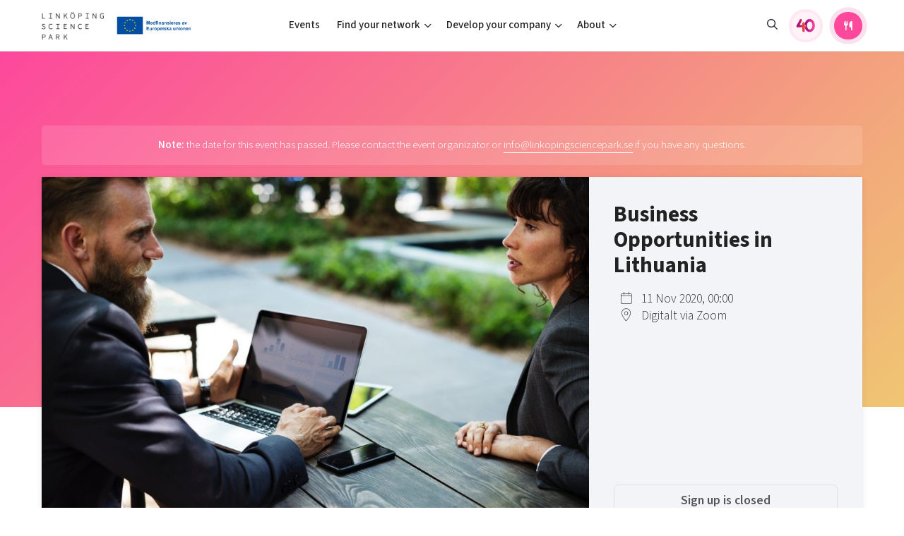

--- FILE ---
content_type: text/html; charset=UTF-8
request_url: https://linkopingsciencepark.se/event/business-opportunities-in-lithuania/
body_size: 14973
content:
<!DOCTYPE html>
<html>
<head>

    <meta charset="utf-8">
    <meta name="viewport" content="width=device-width, initial-scale=1.0, user-scalable=no">
            <meta name="keywords" content="" />
    
    <meta name='robots' content='index, follow, max-image-preview:large, max-snippet:-1, max-video-preview:-1' />
	<style>img:is([sizes="auto" i], [sizes^="auto," i]) { contain-intrinsic-size: 3000px 1500px }</style>
	
	<!-- This site is optimized with the Yoast SEO plugin v26.7 - https://yoast.com/wordpress/plugins/seo/ -->
	<title>Business Opportunities in Lithuania - Linköping Science Park</title>
	<link rel="canonical" href="https://linkopingsciencepark.se/events/business-opportunities-in-lithuania/" />
	<meta property="og:locale" content="en_US" />
	<meta property="og:type" content="article" />
	<meta property="og:title" content="Business Opportunities in Lithuania - Linköping Science Park" />
	<meta property="og:description" content="Fler och fler svenska f&ouml;retag g&ouml;r aff&auml;rer i Litauen. Vill du veta mer om aff&auml;rsm&ouml;jligheter i Litauen? Invest Lithuania informerar om n&auml;ringsliv och presenterar vilka m&ouml;jligheter som finns i Litauen. Almi, &Ouml;stsvenska Handelskammaren m fl g&aring;r igenom st&ouml;d och service som finns att f&aring; f&ouml;r att exportera, etablera sig, skaffa samverkanspartners mm. F&ouml;retag ber&auml;ttar om [&hellip;]" />
	<meta property="og:url" content="https://linkopingsciencepark.se/events/business-opportunities-in-lithuania/" />
	<meta property="og:site_name" content="Linköping Science Park" />
	<meta property="article:modified_time" content="2020-10-26T11:37:46+00:00" />
	<meta property="og:image" content="https://linkopingsciencepark.se/wp-content/uploads/2020/10/people-2568603-1920.jpg" />
	<meta property="og:image:width" content="1920" />
	<meta property="og:image:height" content="1281" />
	<meta property="og:image:type" content="image/jpeg" />
	<meta name="twitter:card" content="summary_large_image" />
	<meta name="twitter:label1" content="Est. reading time" />
	<meta name="twitter:data1" content="1 minute" />
	<script type="application/ld+json" class="yoast-schema-graph">{"@context":"https://schema.org","@graph":[{"@type":"WebPage","@id":"https://linkopingsciencepark.se/events/business-opportunities-in-lithuania/","url":"https://linkopingsciencepark.se/events/business-opportunities-in-lithuania/","name":"Business Opportunities in Lithuania - Linköping Science Park","isPartOf":{"@id":"https://linkopingsciencepark.se/#website"},"primaryImageOfPage":{"@id":"https://linkopingsciencepark.se/events/business-opportunities-in-lithuania/#primaryimage"},"image":{"@id":"https://linkopingsciencepark.se/events/business-opportunities-in-lithuania/#primaryimage"},"thumbnailUrl":"https://linkopingsciencepark.se/wp-content/uploads/2020/10/people-2568603-1920.jpg","datePublished":"2020-10-26T11:32:00+00:00","dateModified":"2020-10-26T11:37:46+00:00","breadcrumb":{"@id":"https://linkopingsciencepark.se/events/business-opportunities-in-lithuania/#breadcrumb"},"inLanguage":"en-US","potentialAction":[{"@type":"ReadAction","target":["https://linkopingsciencepark.se/events/business-opportunities-in-lithuania/"]}]},{"@type":"ImageObject","inLanguage":"en-US","@id":"https://linkopingsciencepark.se/events/business-opportunities-in-lithuania/#primaryimage","url":"https://linkopingsciencepark.se/wp-content/uploads/2020/10/people-2568603-1920.jpg","contentUrl":"https://linkopingsciencepark.se/wp-content/uploads/2020/10/people-2568603-1920.jpg","width":1920,"height":1281},{"@type":"BreadcrumbList","@id":"https://linkopingsciencepark.se/events/business-opportunities-in-lithuania/#breadcrumb","itemListElement":[{"@type":"ListItem","position":1,"name":"Home","item":"https://linkopingsciencepark.se/"},{"@type":"ListItem","position":2,"name":"Business Opportunities in Lithuania"}]},{"@type":"WebSite","@id":"https://linkopingsciencepark.se/#website","url":"https://linkopingsciencepark.se/","name":"Linköping Science Park","description":"Supporting Brilliant Minds Since 1984","potentialAction":[{"@type":"SearchAction","target":{"@type":"EntryPoint","urlTemplate":"https://linkopingsciencepark.se/?s={search_term_string}"},"query-input":{"@type":"PropertyValueSpecification","valueRequired":true,"valueName":"search_term_string"}}],"inLanguage":"en-US"}]}</script>
	<!-- / Yoast SEO plugin. -->


<script type="text/javascript">
/* <![CDATA[ */
window._wpemojiSettings = {"baseUrl":"https:\/\/s.w.org\/images\/core\/emoji\/16.0.1\/72x72\/","ext":".png","svgUrl":"https:\/\/s.w.org\/images\/core\/emoji\/16.0.1\/svg\/","svgExt":".svg","source":{"concatemoji":"https:\/\/linkopingsciencepark.se\/wp-includes\/js\/wp-emoji-release.min.js?ver=6.8.3"}};
/*! This file is auto-generated */
!function(s,n){var o,i,e;function c(e){try{var t={supportTests:e,timestamp:(new Date).valueOf()};sessionStorage.setItem(o,JSON.stringify(t))}catch(e){}}function p(e,t,n){e.clearRect(0,0,e.canvas.width,e.canvas.height),e.fillText(t,0,0);var t=new Uint32Array(e.getImageData(0,0,e.canvas.width,e.canvas.height).data),a=(e.clearRect(0,0,e.canvas.width,e.canvas.height),e.fillText(n,0,0),new Uint32Array(e.getImageData(0,0,e.canvas.width,e.canvas.height).data));return t.every(function(e,t){return e===a[t]})}function u(e,t){e.clearRect(0,0,e.canvas.width,e.canvas.height),e.fillText(t,0,0);for(var n=e.getImageData(16,16,1,1),a=0;a<n.data.length;a++)if(0!==n.data[a])return!1;return!0}function f(e,t,n,a){switch(t){case"flag":return n(e,"\ud83c\udff3\ufe0f\u200d\u26a7\ufe0f","\ud83c\udff3\ufe0f\u200b\u26a7\ufe0f")?!1:!n(e,"\ud83c\udde8\ud83c\uddf6","\ud83c\udde8\u200b\ud83c\uddf6")&&!n(e,"\ud83c\udff4\udb40\udc67\udb40\udc62\udb40\udc65\udb40\udc6e\udb40\udc67\udb40\udc7f","\ud83c\udff4\u200b\udb40\udc67\u200b\udb40\udc62\u200b\udb40\udc65\u200b\udb40\udc6e\u200b\udb40\udc67\u200b\udb40\udc7f");case"emoji":return!a(e,"\ud83e\udedf")}return!1}function g(e,t,n,a){var r="undefined"!=typeof WorkerGlobalScope&&self instanceof WorkerGlobalScope?new OffscreenCanvas(300,150):s.createElement("canvas"),o=r.getContext("2d",{willReadFrequently:!0}),i=(o.textBaseline="top",o.font="600 32px Arial",{});return e.forEach(function(e){i[e]=t(o,e,n,a)}),i}function t(e){var t=s.createElement("script");t.src=e,t.defer=!0,s.head.appendChild(t)}"undefined"!=typeof Promise&&(o="wpEmojiSettingsSupports",i=["flag","emoji"],n.supports={everything:!0,everythingExceptFlag:!0},e=new Promise(function(e){s.addEventListener("DOMContentLoaded",e,{once:!0})}),new Promise(function(t){var n=function(){try{var e=JSON.parse(sessionStorage.getItem(o));if("object"==typeof e&&"number"==typeof e.timestamp&&(new Date).valueOf()<e.timestamp+604800&&"object"==typeof e.supportTests)return e.supportTests}catch(e){}return null}();if(!n){if("undefined"!=typeof Worker&&"undefined"!=typeof OffscreenCanvas&&"undefined"!=typeof URL&&URL.createObjectURL&&"undefined"!=typeof Blob)try{var e="postMessage("+g.toString()+"("+[JSON.stringify(i),f.toString(),p.toString(),u.toString()].join(",")+"));",a=new Blob([e],{type:"text/javascript"}),r=new Worker(URL.createObjectURL(a),{name:"wpTestEmojiSupports"});return void(r.onmessage=function(e){c(n=e.data),r.terminate(),t(n)})}catch(e){}c(n=g(i,f,p,u))}t(n)}).then(function(e){for(var t in e)n.supports[t]=e[t],n.supports.everything=n.supports.everything&&n.supports[t],"flag"!==t&&(n.supports.everythingExceptFlag=n.supports.everythingExceptFlag&&n.supports[t]);n.supports.everythingExceptFlag=n.supports.everythingExceptFlag&&!n.supports.flag,n.DOMReady=!1,n.readyCallback=function(){n.DOMReady=!0}}).then(function(){return e}).then(function(){var e;n.supports.everything||(n.readyCallback(),(e=n.source||{}).concatemoji?t(e.concatemoji):e.wpemoji&&e.twemoji&&(t(e.twemoji),t(e.wpemoji)))}))}((window,document),window._wpemojiSettings);
/* ]]> */
</script>
<link rel='stylesheet' id='formidable-css' href='https://linkopingsciencepark.se/wp-content/plugins/formidable/css/formidableforms1.css?ver=1141525' type='text/css' media='all' />
<link rel='stylesheet' id='menu-icons-extra-css' href='https://linkopingsciencepark.se/wp-content/plugins/menu-icons/css/extra.min.css?ver=0.13.20' type='text/css' media='all' />
<style id='wp-emoji-styles-inline-css' type='text/css'>

	img.wp-smiley, img.emoji {
		display: inline !important;
		border: none !important;
		box-shadow: none !important;
		height: 1em !important;
		width: 1em !important;
		margin: 0 0.07em !important;
		vertical-align: -0.1em !important;
		background: none !important;
		padding: 0 !important;
	}
</style>
<link rel='stylesheet' id='wp-block-library-css' href='https://linkopingsciencepark.se/wp-includes/css/dist/block-library/style.min.css?ver=6.8.3' type='text/css' media='all' />
<style id='classic-theme-styles-inline-css' type='text/css'>
/*! This file is auto-generated */
.wp-block-button__link{color:#fff;background-color:#32373c;border-radius:9999px;box-shadow:none;text-decoration:none;padding:calc(.667em + 2px) calc(1.333em + 2px);font-size:1.125em}.wp-block-file__button{background:#32373c;color:#fff;text-decoration:none}
</style>
<link rel='stylesheet' id='ugb-style-css-v2-css' href='https://linkopingsciencepark.se/wp-content/plugins/stackable-ultimate-gutenberg-blocks/dist/deprecated/frontend_blocks_deprecated_v2.css?ver=3.19.5' type='text/css' media='all' />
<style id='ugb-style-css-v2-inline-css' type='text/css'>
:root {
			--content-width: 900px;
		}
</style>
<style id='ghostkit-typography-inline-css' type='text/css'>
 
</style>
<style id='global-styles-inline-css' type='text/css'>
:root{--wp--preset--aspect-ratio--square: 1;--wp--preset--aspect-ratio--4-3: 4/3;--wp--preset--aspect-ratio--3-4: 3/4;--wp--preset--aspect-ratio--3-2: 3/2;--wp--preset--aspect-ratio--2-3: 2/3;--wp--preset--aspect-ratio--16-9: 16/9;--wp--preset--aspect-ratio--9-16: 9/16;--wp--preset--color--black: #000000;--wp--preset--color--cyan-bluish-gray: #abb8c3;--wp--preset--color--white: #ffffff;--wp--preset--color--pale-pink: #f78da7;--wp--preset--color--vivid-red: #cf2e2e;--wp--preset--color--luminous-vivid-orange: #ff6900;--wp--preset--color--luminous-vivid-amber: #fcb900;--wp--preset--color--light-green-cyan: #7bdcb5;--wp--preset--color--vivid-green-cyan: #00d084;--wp--preset--color--pale-cyan-blue: #8ed1fc;--wp--preset--color--vivid-cyan-blue: #0693e3;--wp--preset--color--vivid-purple: #9b51e0;--wp--preset--gradient--vivid-cyan-blue-to-vivid-purple: linear-gradient(135deg,rgba(6,147,227,1) 0%,rgb(155,81,224) 100%);--wp--preset--gradient--light-green-cyan-to-vivid-green-cyan: linear-gradient(135deg,rgb(122,220,180) 0%,rgb(0,208,130) 100%);--wp--preset--gradient--luminous-vivid-amber-to-luminous-vivid-orange: linear-gradient(135deg,rgba(252,185,0,1) 0%,rgba(255,105,0,1) 100%);--wp--preset--gradient--luminous-vivid-orange-to-vivid-red: linear-gradient(135deg,rgba(255,105,0,1) 0%,rgb(207,46,46) 100%);--wp--preset--gradient--very-light-gray-to-cyan-bluish-gray: linear-gradient(135deg,rgb(238,238,238) 0%,rgb(169,184,195) 100%);--wp--preset--gradient--cool-to-warm-spectrum: linear-gradient(135deg,rgb(74,234,220) 0%,rgb(151,120,209) 20%,rgb(207,42,186) 40%,rgb(238,44,130) 60%,rgb(251,105,98) 80%,rgb(254,248,76) 100%);--wp--preset--gradient--blush-light-purple: linear-gradient(135deg,rgb(255,206,236) 0%,rgb(152,150,240) 100%);--wp--preset--gradient--blush-bordeaux: linear-gradient(135deg,rgb(254,205,165) 0%,rgb(254,45,45) 50%,rgb(107,0,62) 100%);--wp--preset--gradient--luminous-dusk: linear-gradient(135deg,rgb(255,203,112) 0%,rgb(199,81,192) 50%,rgb(65,88,208) 100%);--wp--preset--gradient--pale-ocean: linear-gradient(135deg,rgb(255,245,203) 0%,rgb(182,227,212) 50%,rgb(51,167,181) 100%);--wp--preset--gradient--electric-grass: linear-gradient(135deg,rgb(202,248,128) 0%,rgb(113,206,126) 100%);--wp--preset--gradient--midnight: linear-gradient(135deg,rgb(2,3,129) 0%,rgb(40,116,252) 100%);--wp--preset--font-size--small: 13px;--wp--preset--font-size--medium: 20px;--wp--preset--font-size--large: 36px;--wp--preset--font-size--x-large: 42px;--wp--preset--spacing--20: 0.44rem;--wp--preset--spacing--30: 0.67rem;--wp--preset--spacing--40: 1rem;--wp--preset--spacing--50: 1.5rem;--wp--preset--spacing--60: 2.25rem;--wp--preset--spacing--70: 3.38rem;--wp--preset--spacing--80: 5.06rem;--wp--preset--shadow--natural: 6px 6px 9px rgba(0, 0, 0, 0.2);--wp--preset--shadow--deep: 12px 12px 50px rgba(0, 0, 0, 0.4);--wp--preset--shadow--sharp: 6px 6px 0px rgba(0, 0, 0, 0.2);--wp--preset--shadow--outlined: 6px 6px 0px -3px rgba(255, 255, 255, 1), 6px 6px rgba(0, 0, 0, 1);--wp--preset--shadow--crisp: 6px 6px 0px rgba(0, 0, 0, 1);}:where(.is-layout-flex){gap: 0.5em;}:where(.is-layout-grid){gap: 0.5em;}body .is-layout-flex{display: flex;}.is-layout-flex{flex-wrap: wrap;align-items: center;}.is-layout-flex > :is(*, div){margin: 0;}body .is-layout-grid{display: grid;}.is-layout-grid > :is(*, div){margin: 0;}:where(.wp-block-columns.is-layout-flex){gap: 2em;}:where(.wp-block-columns.is-layout-grid){gap: 2em;}:where(.wp-block-post-template.is-layout-flex){gap: 1.25em;}:where(.wp-block-post-template.is-layout-grid){gap: 1.25em;}.has-black-color{color: var(--wp--preset--color--black) !important;}.has-cyan-bluish-gray-color{color: var(--wp--preset--color--cyan-bluish-gray) !important;}.has-white-color{color: var(--wp--preset--color--white) !important;}.has-pale-pink-color{color: var(--wp--preset--color--pale-pink) !important;}.has-vivid-red-color{color: var(--wp--preset--color--vivid-red) !important;}.has-luminous-vivid-orange-color{color: var(--wp--preset--color--luminous-vivid-orange) !important;}.has-luminous-vivid-amber-color{color: var(--wp--preset--color--luminous-vivid-amber) !important;}.has-light-green-cyan-color{color: var(--wp--preset--color--light-green-cyan) !important;}.has-vivid-green-cyan-color{color: var(--wp--preset--color--vivid-green-cyan) !important;}.has-pale-cyan-blue-color{color: var(--wp--preset--color--pale-cyan-blue) !important;}.has-vivid-cyan-blue-color{color: var(--wp--preset--color--vivid-cyan-blue) !important;}.has-vivid-purple-color{color: var(--wp--preset--color--vivid-purple) !important;}.has-black-background-color{background-color: var(--wp--preset--color--black) !important;}.has-cyan-bluish-gray-background-color{background-color: var(--wp--preset--color--cyan-bluish-gray) !important;}.has-white-background-color{background-color: var(--wp--preset--color--white) !important;}.has-pale-pink-background-color{background-color: var(--wp--preset--color--pale-pink) !important;}.has-vivid-red-background-color{background-color: var(--wp--preset--color--vivid-red) !important;}.has-luminous-vivid-orange-background-color{background-color: var(--wp--preset--color--luminous-vivid-orange) !important;}.has-luminous-vivid-amber-background-color{background-color: var(--wp--preset--color--luminous-vivid-amber) !important;}.has-light-green-cyan-background-color{background-color: var(--wp--preset--color--light-green-cyan) !important;}.has-vivid-green-cyan-background-color{background-color: var(--wp--preset--color--vivid-green-cyan) !important;}.has-pale-cyan-blue-background-color{background-color: var(--wp--preset--color--pale-cyan-blue) !important;}.has-vivid-cyan-blue-background-color{background-color: var(--wp--preset--color--vivid-cyan-blue) !important;}.has-vivid-purple-background-color{background-color: var(--wp--preset--color--vivid-purple) !important;}.has-black-border-color{border-color: var(--wp--preset--color--black) !important;}.has-cyan-bluish-gray-border-color{border-color: var(--wp--preset--color--cyan-bluish-gray) !important;}.has-white-border-color{border-color: var(--wp--preset--color--white) !important;}.has-pale-pink-border-color{border-color: var(--wp--preset--color--pale-pink) !important;}.has-vivid-red-border-color{border-color: var(--wp--preset--color--vivid-red) !important;}.has-luminous-vivid-orange-border-color{border-color: var(--wp--preset--color--luminous-vivid-orange) !important;}.has-luminous-vivid-amber-border-color{border-color: var(--wp--preset--color--luminous-vivid-amber) !important;}.has-light-green-cyan-border-color{border-color: var(--wp--preset--color--light-green-cyan) !important;}.has-vivid-green-cyan-border-color{border-color: var(--wp--preset--color--vivid-green-cyan) !important;}.has-pale-cyan-blue-border-color{border-color: var(--wp--preset--color--pale-cyan-blue) !important;}.has-vivid-cyan-blue-border-color{border-color: var(--wp--preset--color--vivid-cyan-blue) !important;}.has-vivid-purple-border-color{border-color: var(--wp--preset--color--vivid-purple) !important;}.has-vivid-cyan-blue-to-vivid-purple-gradient-background{background: var(--wp--preset--gradient--vivid-cyan-blue-to-vivid-purple) !important;}.has-light-green-cyan-to-vivid-green-cyan-gradient-background{background: var(--wp--preset--gradient--light-green-cyan-to-vivid-green-cyan) !important;}.has-luminous-vivid-amber-to-luminous-vivid-orange-gradient-background{background: var(--wp--preset--gradient--luminous-vivid-amber-to-luminous-vivid-orange) !important;}.has-luminous-vivid-orange-to-vivid-red-gradient-background{background: var(--wp--preset--gradient--luminous-vivid-orange-to-vivid-red) !important;}.has-very-light-gray-to-cyan-bluish-gray-gradient-background{background: var(--wp--preset--gradient--very-light-gray-to-cyan-bluish-gray) !important;}.has-cool-to-warm-spectrum-gradient-background{background: var(--wp--preset--gradient--cool-to-warm-spectrum) !important;}.has-blush-light-purple-gradient-background{background: var(--wp--preset--gradient--blush-light-purple) !important;}.has-blush-bordeaux-gradient-background{background: var(--wp--preset--gradient--blush-bordeaux) !important;}.has-luminous-dusk-gradient-background{background: var(--wp--preset--gradient--luminous-dusk) !important;}.has-pale-ocean-gradient-background{background: var(--wp--preset--gradient--pale-ocean) !important;}.has-electric-grass-gradient-background{background: var(--wp--preset--gradient--electric-grass) !important;}.has-midnight-gradient-background{background: var(--wp--preset--gradient--midnight) !important;}.has-small-font-size{font-size: var(--wp--preset--font-size--small) !important;}.has-medium-font-size{font-size: var(--wp--preset--font-size--medium) !important;}.has-large-font-size{font-size: var(--wp--preset--font-size--large) !important;}.has-x-large-font-size{font-size: var(--wp--preset--font-size--x-large) !important;}
:where(.wp-block-post-template.is-layout-flex){gap: 1.25em;}:where(.wp-block-post-template.is-layout-grid){gap: 1.25em;}
:where(.wp-block-columns.is-layout-flex){gap: 2em;}:where(.wp-block-columns.is-layout-grid){gap: 2em;}
:root :where(.wp-block-pullquote){font-size: 1.5em;line-height: 1.6;}
</style>
<link rel='stylesheet' id='ssb-front-css-css' href='https://linkopingsciencepark.se/wp-content/plugins/simple-social-buttons/assets/css/front.css?ver=6.2.0' type='text/css' media='all' />
<link rel='stylesheet' id='style-css' href='https://linkopingsciencepark.se/wp-content/themes/lsp/css/main.min.css?ver=1765449948' type='text/css' media='all' />
<script type="text/javascript" id="ugb-block-frontend-js-v2-js-extra">
/* <![CDATA[ */
var stackable = {"restUrl":"https:\/\/linkopingsciencepark.se\/wp-json\/"};
/* ]]> */
</script>
<script type="text/javascript" src="https://linkopingsciencepark.se/wp-content/plugins/stackable-ultimate-gutenberg-blocks/dist/deprecated/frontend_blocks_deprecated_v2.js?ver=3.19.5" id="ugb-block-frontend-js-v2-js"></script>
<script type="text/javascript" src="https://linkopingsciencepark.se/wp-content/themes/lsp/js/jquery-3.2.1.min.js" id="jquery-js"></script>
<link rel="https://api.w.org/" href="https://linkopingsciencepark.se/wp-json/" /><link rel="alternate" title="JSON" type="application/json" href="https://linkopingsciencepark.se/wp-json/wp/v2/event/10002" /><link rel="EditURI" type="application/rsd+xml" title="RSD" href="https://linkopingsciencepark.se/xmlrpc.php?rsd" />
<link rel='shortlink' href='https://linkopingsciencepark.se/?p=10002' />
<link rel="alternate" title="oEmbed (JSON)" type="application/json+oembed" href="https://linkopingsciencepark.se/wp-json/oembed/1.0/embed?url=https%3A%2F%2Flinkopingsciencepark.se%2Fevent%2Fbusiness-opportunities-in-lithuania%2F" />
<link rel="alternate" title="oEmbed (XML)" type="text/xml+oembed" href="https://linkopingsciencepark.se/wp-json/oembed/1.0/embed?url=https%3A%2F%2Flinkopingsciencepark.se%2Fevent%2Fbusiness-opportunities-in-lithuania%2F&#038;format=xml" />
 <style media="screen">

		.simplesocialbuttons.simplesocialbuttons_inline .ssb-fb-like, .simplesocialbuttons.simplesocialbuttons_inline amp-facebook-like {
	  margin: ;
	}
		 /*inline margin*/
	
	
	
	
	
		.simplesocialbuttons.simplesocialbuttons_inline.simplesocial-round-icon button{
	  margin: ;
	}

	
			 /*margin-digbar*/

	
	
	
	
	
	
	
</style>
<script>document.documentElement.className += " js";</script>
		<style type="text/css">
			.ghostkit-effects-enabled .ghostkit-effects-reveal {
				pointer-events: none;
				visibility: hidden;
			}
		</style>
		<script>
			if (!window.matchMedia('(prefers-reduced-motion: reduce)').matches) {
				document.documentElement.classList.add(
					'ghostkit-effects-enabled'
				);
			}
		</script>
		<link rel="icon" href="https://linkopingsciencepark.se/wp-content/uploads/2020/04/cropped-lsp-favicon-1-32x32.png" sizes="32x32" />
<link rel="icon" href="https://linkopingsciencepark.se/wp-content/uploads/2020/04/cropped-lsp-favicon-1-192x192.png" sizes="192x192" />
<link rel="apple-touch-icon" href="https://linkopingsciencepark.se/wp-content/uploads/2020/04/cropped-lsp-favicon-1-180x180.png" />
<meta name="msapplication-TileImage" content="https://linkopingsciencepark.se/wp-content/uploads/2020/04/cropped-lsp-favicon-1-270x270.png" />
    <script>
        var ajaxurl = "https://linkopingsciencepark.se/wp-admin/admin-ajax.php";
    </script>

</head>
<body class="theme-1">




    
    <header class="site-header has-eu-logo">

        

        <div class="container container-lg">
            <div class="site-header-content">
                <div class="site-branding aside">
                    <a href="https://linkopingsciencepark.se" class="logo">
                                                                                <img src="https://linkopingsciencepark.se/wp-content/uploads/2023/10/lsp-logo-e1716191464798.png" class="default" alt="">
                            <img src="https://linkopingsciencepark.se/wp-content/uploads/2023/10/lsp-logo-white.png" class="negative" alt="">
                        
                    </a>

                                            <div class="eu-logo">
                            <img src="https://linkopingsciencepark.se/wp-content/themes/lsp/img/logos/eu_logo_landscape.svg">
                        </div>
                    
                    <a href="https://linkopingsciencepark.se/?s" class="mobile-toggle mobile-toggle--search"><i class="icon fa-fw far fa-search"></i></a>
                    <button id="menuToggle" class="mobile-toggle mobile-toggle--menu"><i class="icon fa-fw fal fa-bars"></i></button>
                </div>

                <div class="site-header-navigation">
                    <div class="nav-group">
                        <ul id="menu-main-menu-2025" class="nav nav-main"><li id="menu-item-43396" class="ppr-rewrite menu-item menu-item-type-post_type menu-item-object-page menu-item-43396"><a href="http://www.linkopingsciencepark.se/events">Events</a></li>
<li id="menu-item-43397" class="columns menu-item menu-item-type-custom menu-item-object-custom menu-item-has-children menu-item-43397"><a href="#">Find your network</a>
<ul class="sub-menu">
	<li id="menu-item-43406" class="menu-item menu-item-type-custom menu-item-object-custom menu-item-has-children menu-item-43406"><a href="#">Focus areas</a>
	<ul class="sub-menu">
		<li id="menu-item-43400" class="menu-item menu-item-type-post_type menu-item-object-page menu-item-43400"><a href="https://linkopingsciencepark.se/ai/">Artificial intelligence</a></li>
		<li id="menu-item-43401" class="menu-item menu-item-type-post_type menu-item-object-page menu-item-43401"><a href="https://linkopingsciencepark.se/cyberly/">Cybersecurity</a></li>
		<li id="menu-item-43403" class="menu-item menu-item-type-post_type menu-item-object-page menu-item-43403"><a href="https://linkopingsciencepark.se/iot-internet-of-things/">Internet of Things</a></li>
		<li id="menu-item-43404" class="menu-item menu-item-type-custom menu-item-object-custom menu-item-43404"><a href="https://linkopingsciencepark.se/indx/">Manufacturing industries</a></li>
		<li id="menu-item-44108" class="menu-item menu-item-type-custom menu-item-object-custom menu-item-44108"><a href="https://switchtosweden.se/">Global talent</a></li>
		<li id="menu-item-43402" class="menu-item menu-item-type-custom menu-item-object-custom menu-item-43402"><a href="https://visualsweden.se">Visual technologies</a></li>
		<li id="menu-item-44922" class="menu-item menu-item-type-post_type menu-item-object-page menu-item-44922"><a href="https://linkopingsciencepark.se/public-sector/">Shaping cities and regions</a></li>
	</ul>
</li>
	<li id="menu-item-43407" class="menu-item menu-item-type-custom menu-item-object-custom menu-item-has-children menu-item-43407"><a href="#">Professional growth</a>
	<ul class="sub-menu">
		<li id="menu-item-43408" class="menu-item menu-item-type-custom menu-item-object-custom menu-item-43408"><a href="https://ostsvenskahandelskammaren.se/natverk/bright-east-inspiration-for-young-minds/">Bright East</a></li>
		<li id="menu-item-43409" class="menu-item menu-item-type-post_type menu-item-object-page menu-item-43409"><a href="https://linkopingsciencepark.se/east-sweden-tech-women/">East Sweden Tech Women</a></li>
		<li id="menu-item-43410" class="menu-item menu-item-type-post_type menu-item-object-page menu-item-43410"><a href="https://linkopingsciencepark.se/brilliant-mentors-of-the-future/">Reversed mentorship</a></li>
	</ul>
</li>
	<li id="menu-item-43411" class="menu-item menu-item-type-custom menu-item-object-custom menu-item-has-children menu-item-43411"><a href="#">For students</a>
	<ul class="sub-menu">
		<li id="menu-item-43412" class="menu-item menu-item-type-post_type menu-item-object-page menu-item-43412"><a href="https://linkopingsciencepark.se/for-students/">Current offers and activities</a></li>
	</ul>
</li>
</ul>
</li>
<li id="menu-item-43398" class="columns menu-item menu-item-type-custom menu-item-object-custom menu-item-has-children menu-item-43398"><a href="#">Develop your company</a>
<ul class="sub-menu">
	<li id="menu-item-43413" class="menu-item menu-item-type-custom menu-item-object-custom menu-item-has-children menu-item-43413"><a href="#">Upskill &#038; reskill</a>
	<ul class="sub-menu">
		<li id="menu-item-46924" class="menu-item menu-item-type-custom menu-item-object-custom menu-item-46924"><a href="https://linkopingsciencepark.se/offers/?group=upskill-reskill">Upgrade your skills &#038; master new ones</a></li>
	</ul>
</li>
	<li id="menu-item-43415" class="menu-item menu-item-type-custom menu-item-object-custom menu-item-has-children menu-item-43415"><a href="#">Grow your company</a>
	<ul class="sub-menu">
		<li id="menu-item-43417" class="menu-item menu-item-type-custom menu-item-object-custom menu-item-43417"><a href="https://lead.se/">Tech startups</a></li>
		<li id="menu-item-43416" class="menu-item menu-item-type-custom menu-item-object-custom menu-item-43416"><a href="https://swedishscaleups.se/">Upscaling</a></li>
		<li id="menu-item-43419" class="menu-item menu-item-type-custom menu-item-object-custom menu-item-43419"><a href="https://linkopingsciencepark.se/talent/">Talent &#038; skills</a></li>
		<li id="menu-item-43418" class="menu-item menu-item-type-custom menu-item-object-custom menu-item-43418"><a href="https://linkopingsciencepark.se/indx/">Startup &#038; industry collaboration</a></li>
		<li id="menu-item-46923" class="menu-item menu-item-type-custom menu-item-object-custom menu-item-46923"><a href="https://linkopingsciencepark.se/offers/">Offers to boost your business</a></li>
	</ul>
</li>
	<li id="menu-item-43420" class="menu-item menu-item-type-custom menu-item-object-custom menu-item-has-children menu-item-43420"><a href="#">Funding</a>
	<ul class="sub-menu">
		<li id="menu-item-43421" class="menu-item menu-item-type-post_type menu-item-object-page menu-item-43421"><a href="https://linkopingsciencepark.se/funding-offers/">Funding opportunities</a></li>
	</ul>
</li>
</ul>
</li>
<li id="menu-item-43399" class="columns menu-item menu-item-type-custom menu-item-object-custom menu-item-has-children menu-item-43399"><a href="#">About</a>
<ul class="sub-menu">
	<li id="menu-item-43423" class="menu-item menu-item-type-custom menu-item-object-custom menu-item-has-children menu-item-43423"><a href="#">Who we are</a>
	<ul class="sub-menu">
		<li id="menu-item-43424" class="menu-item menu-item-type-post_type menu-item-object-page menu-item-43424"><a href="https://linkopingsciencepark.se/about-us/">Our story, mission &#038; vision</a></li>
		<li id="menu-item-43426" class="menu-item menu-item-type-custom menu-item-object-custom menu-item-43426"><a href="https://linkopingsciencepark.se/companies/">Our community of companies</a></li>
		<li id="menu-item-46576" class="menu-item menu-item-type-post_type menu-item-object-page menu-item-46576"><a href="https://linkopingsciencepark.se/projects/">Projects</a></li>
		<li id="menu-item-43425" class="menu-item menu-item-type-post_type menu-item-object-page menu-item-43425"><a href="https://linkopingsciencepark.se/publications/">Publications</a></li>
		<li id="menu-item-45981" class="menu-item menu-item-type-post_type menu-item-object-page menu-item-45981"><a href="https://linkopingsciencepark.se/project-toolbox/">Project toolbox</a></li>
	</ul>
</li>
	<li id="menu-item-45084" class="menu-item menu-item-type-custom menu-item-object-custom menu-item-has-children menu-item-45084"><a href="#">Operations</a>
	<ul class="sub-menu">
		<li id="menu-item-45083" class="menu-item menu-item-type-post_type menu-item-object-page menu-item-45083"><a href="https://linkopingsciencepark.se/clusters/">Our clusters</a></li>
	</ul>
</li>
	<li id="menu-item-43429" class="menu-item menu-item-type-custom menu-item-object-custom menu-item-has-children menu-item-43429"><a href="#">Contact</a>
	<ul class="sub-menu">
		<li id="menu-item-43466" class="menu-item menu-item-type-post_type menu-item-object-page menu-item-43466"><a href="https://linkopingsciencepark.se/reach-out-to-us/">Reach out to us</a></li>
		<li id="menu-item-43430" class="menu-item menu-item-type-post_type menu-item-object-page menu-item-43430"><a href="https://linkopingsciencepark.se/locations/">Locations</a></li>
	</ul>
</li>
</ul>
</li>
</ul>
                        <ul class="nav aside justify-content-lg-end align-items-lg-center">


                                                            <li class="menu-item d-none d-lg-block">
                                    <a href="https://linkopingsciencepark.se/?s" class="nav-link"><i class="far fa-search"></i></a>
                                </li>
                                <li class="menu-item">
                                    <a href="https://linkopingsciencepark.se/40-years-anniversary//" class="nav-link fourty-years">
                                        <div class="fourty-years-button" data-toggle="tooltip" data-placement="bottom" title="40 years anniversary">
                                            <img src="https://linkopingsciencepark.se/wp-content/themes/lsp/img/40ars_logotyp_color.svg" class="default" alt="">
                                        </div>
                                        <span class="button-text">40 years anniversary</span>
                                    </a>
                                </li>
                                <li class="menu-item">
                                    <a href="https://mjardevi.se/dagens-lunch/" target="_blank" class="button" data-toggle="tooltip" data-placement="bottom" title="Today's lunch in Mjärdevi">
                                        <i class="button-icon fas fa-utensils"></i>
                                        <span class="button-text">Today's lunch in Mjärdevi</span>
                                    </a>
                                </li>
                            
                        </ul>


                        


                    </div>
                </div>
            </div>
        </div>
        <div class="site-header-backdrop"></div>

    </header>



<div class="site-content">

    <div class="event-page">

        <div class="container container-lg">


                            <div class="event-page-bar"><strong>Note:</strong> the date for this event has passed. Please
                    contact the event organizator or <a
                            href="info@linkopingsciencepark.se">info@linkopingsciencepark.se</a>
                    if you have any questions.
                </div>
            

            <div class="event-page-content">
                <div class="event-page-hero">


                    

                    <div class="row no-gutters">
                        <div class="col-md-8">
                            
                            <div class="event-image ">
                                <img src="https://linkopingsciencepark.se/wp-content/uploads/2020/10/people-2568603-1920-1024x683.jpg"/>
                            </div>
                        </div>
                        <div class="col-md-4">
                            <div class="event-details">

                                                                

                                <h1>Business Opportunities in Lithuania</h1>

                                <ul class="event-details-list">

                                    
                                    <li><i class="icon fa-thin fa-fw fa-calendar"></i> 11 Nov 2020, 00:00</li>
                                    
                                                                            <li>
                                            <i class="icon fa-thin fa-fw fa-map-marker-alt"></i> Digitalt via Zoom                                         </li>
                                                                    </ul>


                                

                                                                            <a href="" target="_blank" class="btn btn-secondary disabled">Sign up is closed</a>
                                    
                                


                            </div>
                        </div>
                    </div>

                </div>

                <div class="event-page-body">

                    <div class="container">

                        <div class="row row-lg justify-content-center">
                            <div class="col-xl-8">
                                <div class="rte-content">
                                    <div>Fler och fler svenska företag gör affärer i Litauen. Vill du veta mer om affärsmöjligheter i Litauen?</div>
<h3></h3>
<div>Invest Lithuania informerar om näringsliv och presenterar vilka möjligheter som finns i Litauen. Almi, Östsvenska Handelskammaren m fl går igenom stöd och service som finns att få för att exportera, etablera sig, skaffa samverkanspartners mm. Företag berättar om sina samarbeten i Litauen.</div>
<h3></h3>
<div>Webbinariet hålls på engelska och avslutas med information om en företagsresa till Litauen.</div>
<h3></h3>
<div>Välkommen att anmäla dig!</div>
<h2>__________________</h2>
<h3><strong>PROGRAMME</strong></h3>
<p class="p1"><strong>14:30 INTRODUCTION</strong></p>
<p class="p2">Andrius Francas, Board Member of SCCL &amp; Erik Åqvist, Head of Business Development at City of Linköping</p>
<p class="p1"><strong>14:35 OPENING REMARKS</strong></p>
<p class="p2">H.E. Ambassador of Lithuania, Mr. Giedrius Čekuolis</p>
<p class="p1"><strong>14:40 BILATERAL COOPERATION</strong></p>
<p class="p2">H.E. Ambassador of Sweden, Ms. Inger Buxton</p>
<p class="p1"><strong>14:50 BUSINESS OPPORTUNITIES IN LITHUANIA</strong></p>
<p class="p1">Dalia Liesytė, Investment Advisor at Invest Lithuania</p>
<p class="p1"><strong>15:05 EXPORT BUSINESS SUPPORT IN SWEDEN</strong></p>
<p class="p2">Rodrigo Olivares, Almi Företagspartner Östergötland AB, Regional Exportsamverkan, Enterprise Europe Network, Johan Callenfors, Customer Relations at East Sweden Chamber of Commerce &amp; Ulrik Lindblad, Honorary Consul to Lithuania</p>
<p class="p1"><strong>15:25 ONGOING BUSINESS CASES</strong></p>
<p class="p1">RECYCLING PARTNER RP</p>
<p class="p1"><strong>15:40 GROUP BREAKOUT SESSION</strong></p>
<p class="p1"><strong>15:50 INFORMATION ON BUSINESS TRIP TO LITHUANIA 2021</strong></p>

                                </div>

                                

                            </div>

                            <div class="col-xl-4">
                                <div class="sidebar-content">
                                                                        <div class='sidebar-block sidebar-contact-block'>
	<h5>Contact</h5>
	<p class='name'>Martin Sundström, näringslivsutvecklare, Näringsliv & Tillväxt, Linköpings kommun</p>	<p class='email'><a href='mailto:martin.i.sundstrom@linkoping.se'>martin.i.sundstrom@linkoping.se</a></p>	<p>013-26 25 55</p></div>

                                                                        <div class='sidebar-block sidebar-images'>
			<a href="https://linkopingsciencepark.se/wp-content/uploads/2020/10/skaxxrmavbild-2020-10-26-kl.-12.21.21.png"><img src="https://linkopingsciencepark.se/wp-content/uploads/2020/10/skaxxrmavbild-2020-10-26-kl.-12.21.21-300x164.png"/></a>
	</div>

                                                                                                            
                                                                                                        </div>
                            </div>

                        </div>


                                            </div>

                </div>

            </div>
            <div class="event-page-bg"></div>
        </div>

	    
        <div class="section-group">
            <div class="section">
                <div class="container container-lg">
                    <div class="card-grid">

                        <div class="section-header">
                            <h2>Upcoming events</h2>
                        </div>


                        
                                                    <div class="row justify-content-center">
                                                                                                        <div class="col-md-3 card-column">
                                        <a href="https://linkopingsciencepark.se/event/transportforum-2026/" class="card card-sm">

                                            <div class="card-date">
                                                <p class="lead">14</p>
                                                <p class="small">Jan</p>
                                            </div>

                                            <div class="card-image"
                                                 style="background-image: url(https://linkopingsciencepark.se/wp-content/uploads/2025/09/transportforum-topbild-webben-768x512.jpg);"></div>
                                            <div class="card-content">
                                                <h3 class="card-title">Transportforum 2026</h3>
                                                <div class="card-note">

                                                    <p>
                                                        <i class="fa-thin fa-fw fa-calendar"></i> 14-15 January                                                    </p>
                                                </div>
                                            </div>
                                        </a>
                                    </div>
                                                                                                        <div class="col-md-3 card-column">
                                        <a href="https://linkopingsciencepark.se/event/acs-breakfast-3-2/" class="card card-sm">

                                            <div class="card-date">
                                                <p class="lead">20</p>
                                                <p class="small">Jan</p>
                                            </div>

                                            <div class="card-image"
                                                 style="background-image: url(https://linkopingsciencepark.se/wp-content/uploads/2025/09/adobestock-73284557-1-768x512.jpeg);"></div>
                                            <div class="card-content">
                                                <h3 class="card-title">ACS Breakfast</h3>
                                                <div class="card-note">

                                                    <p>
                                                        <i class="fa-thin fa-fw fa-calendar"></i> 20 Jan 2026, 09:00-09:30                                                    </p>
                                                </div>
                                            </div>
                                        </a>
                                    </div>
                                                                                                        <div class="col-md-3 card-column">
                                        <a href="https://linkopingsciencepark.se/event/robust-drift-i-det-digitala-jordbruket-saker-data-for-djur-och-vaxthallning-seminarium-2/" class="card card-sm">

                                            <div class="card-date">
                                                <p class="lead">20</p>
                                                <p class="small">Jan</p>
                                            </div>

                                            <div class="card-image"
                                                 style="background-image: url(https://linkopingsciencepark.se/wp-content/uploads/2025/11/eventbilder-cyberly-hot-10-768x432.jpeg);"></div>
                                            <div class="card-content">
                                                <h3 class="card-title">Seminarium 2 – Robust drift i det digitala jordbruket &#8211; säker data för djur- och växthållning</h3>
                                                <div class="card-note">

                                                    <p>
                                                        <i class="fa-thin fa-fw fa-calendar"></i> 20 Jan 2026, 12:00-13:00                                                    </p>
                                                </div>
                                            </div>
                                        </a>
                                    </div>
                                                                                                        <div class="col-md-3 card-column">
                                        <a href="https://linkopingsciencepark.se/event/ag-din-karriar/" class="card card-sm">

                                            <div class="card-date">
                                                <p class="lead">22</p>
                                                <p class="small">Jan</p>
                                            </div>

                                            <div class="card-image"
                                                 style="background-image: url(https://linkopingsciencepark.se/wp-content/uploads/2025/12/ag-din-karriar.jpeg-768x576.png);"></div>
                                            <div class="card-content">
                                                <h3 class="card-title">Äg din karriär</h3>
                                                <div class="card-note">

                                                    <p>
                                                        <i class="fa-thin fa-fw fa-calendar"></i> 22 Jan 2026, 07:45-09:00                                                    </p>
                                                </div>
                                            </div>
                                        </a>
                                    </div>
                                                            </div>
                                                    
                    </div>

                                            <div class="section-button">
                            <div class="container">
                                <a href="https://linkopingsciencepark.se/events/"
                                   class="btn btn-secondary">View all events <i class="icon far fa-arrow-right"></i></a>
                            </div>
                        </div>
                                    </div>
            </div>

        </div>
    </div>
</div>



<script type="speculationrules">
{"prefetch":[{"source":"document","where":{"and":[{"href_matches":"\/*"},{"not":{"href_matches":["\/wp-*.php","\/wp-admin\/*","\/wp-content\/uploads\/*","\/wp-content\/*","\/wp-content\/plugins\/*","\/wp-content\/themes\/lsp\/*","\/*\\?(.+)"]}},{"not":{"selector_matches":"a[rel~=\"nofollow\"]"}},{"not":{"selector_matches":".no-prefetch, .no-prefetch a"}}]},"eagerness":"conservative"}]}
</script>
<!-- Matomo --><script>
(function () {
function initTracking() {
var _paq = window._paq = window._paq || [];
if (!window._paq.find || !window._paq.find(function (m) { return m[0] === "disableCookies"; })) {
	window._paq.push(["disableCookies"]);
}_paq.push(['trackPageView']);_paq.push(['enableLinkTracking']);_paq.push(['alwaysUseSendBeacon']);_paq.push(['setTrackerUrl', "\/\/linkopingsciencepark.se\/wp-json\/matomo\/v1\/hit\/"]);_paq.push(['setSiteId', '1']);var d=document, g=d.createElement('script'), s=d.getElementsByTagName('script')[0];
g.type='text/javascript'; g.async=true; g.src="\/\/linkopingsciencepark.se\/wp-content\/uploads\/matomo\/matomo.js"; s.parentNode.insertBefore(g,s);
}
if (document.prerendering) {
	document.addEventListener('prerenderingchange', initTracking, {once: true});
} else {
	initTracking();
}
})();
</script>
<!-- End Matomo Code --><script type="text/javascript" src="https://linkopingsciencepark.se/wp-content/plugins/simple-social-buttons/assets/js/frontend-blocks.js?ver=6.2.0" id="ssb-blocks-front-js-js"></script>
<script type="text/javascript" id="ssb-front-js-js-extra">
/* <![CDATA[ */
var SSB = {"ajax_url":"https:\/\/linkopingsciencepark.se\/wp-admin\/admin-ajax.php","fb_share_nonce":"c1515c8739"};
/* ]]> */
</script>
<script type="text/javascript" src="https://linkopingsciencepark.se/wp-content/plugins/simple-social-buttons/assets/js/front.js?ver=6.2.0" id="ssb-front-js-js"></script>
<script type="text/javascript" src="https://linkopingsciencepark.se/wp-content/plugins/ghostkit/assets/vendor/ivent/dist/ivent.min.js?ver=0.2.0" id="ivent-js"></script>
<script type="text/javascript" id="ghostkit-helper-js-extra">
/* <![CDATA[ */
var ghostkitVariables = {"version":"3.4.6","pro":"","themeName":"Link\u00f6ping Science Park","settings":[],"disabledBlocks":[],"media_sizes":{"sm":576,"md":768,"lg":992,"xl":1200},"timezone":"Europe\/Stockholm","googleMapsAPIKey":"","googleMapsAPIUrl":"https:\/\/maps.googleapis.com\/maps\/api\/js?v=3.exp&language=en","googleReCaptchaAPISiteKey":"","googleReCaptchaAPISecretKey":"","sidebars":[],"icons":[],"shapes":[],"fonts":[],"customTypographyList":[],"admin_url":"https:\/\/linkopingsciencepark.se\/wp-admin\/","admin_templates_url":"https:\/\/linkopingsciencepark.se\/wp-admin\/edit.php?post_type=ghostkit_template"};
/* ]]> */
</script>
<script type="text/javascript" id="ghostkit-helper-js-before">
/* <![CDATA[ */
if (ghostkitVariables) { ghostkitVariables.allowPluginColorPalette = true; }
if (ghostkitVariables) { ghostkitVariables.allowPluginCustomizer = true; }
/* ]]> */
</script>
<script type="text/javascript" src="https://linkopingsciencepark.se/wp-content/plugins/ghostkit/build/assets/js/helper.js?ver=1403a9c18f9b7b6b9525" id="ghostkit-helper-js"></script>
<script type="text/javascript" src="https://linkopingsciencepark.se/wp-content/plugins/ghostkit/build/assets/js/event-fallbacks.js?ver=decaba978f8c6159be7a" id="ghostkit-event-fallbacks-js"></script>
<script type="text/javascript" src="https://linkopingsciencepark.se/wp-content/plugins/ghostkit/assets/vendor/motion/dist/motion.min.js?ver=11.15.0" id="motion-js"></script>
<script type="text/javascript" src="https://linkopingsciencepark.se/wp-content/plugins/ghostkit/build/assets/js/main.js?ver=e413b5dd702e70f45593" id="ghostkit-js"></script>
<script type="text/javascript" src="https://linkopingsciencepark.se/wp-content/plugins/ghostkit/build/gutenberg/extend/effects/frontend.js?ver=42f5f2cc501efadd2b31" id="ghostkit-extension-effects-js"></script>
<script type="text/javascript" src="https://linkopingsciencepark.se/wp-content/plugins/ghostkit/build/gutenberg/style-variants/core-list/frontend.js?ver=a973ba5275fec96abda8" id="ghostkit-style-variant-core-list-js"></script>
<script type="text/javascript" src="https://linkopingsciencepark.se/wp-content/themes/lsp/js/popper.min.js?ver=1.0.0" id="popper-js"></script>
<script type="text/javascript" src="https://linkopingsciencepark.se/wp-content/themes/lsp/js/bootstrap.min.js?ver=1.0.0" id="bs-js"></script>
<script type="text/javascript" src="https://linkopingsciencepark.se/wp-content/themes/lsp/js/main.js?ver=1762770072" id="scripts-js"></script>
<script type="text/javascript" src="https://linkopingsciencepark.se/wp-content/themes/lsp/js/slick.min.js?ver=1.0.15" id="slick-js"></script>






<div class="site-footer ">


            <div class="site-footer-signup">
            <div class="container container-lg">

                <div class="row">
                    <div class="col-md-6">

                        <h2>Great news and event invitations</h2>
                        <p>Sign up for the Linköping Science park newsletter</p>

                    </div>
                    <div class="col-md-6">

                        <div class="input">
                            <input id="newsletterInput" type="email" name="signup_email" class="form-control" placeholder="Email address..."/>
                            <button class="btn btn-primary" data-toggle="modal" data-target="#newsletterModal"><i class="far fa-arrow-right"></i></button>
                        </div>

                        <!-- <div class="input">
                            <div id="mc_embed_signup">
                                <form id="mc-embedded-subscribe-form" class="validate" action="//mjardevi.us15.list-manage.com/subscribe/post?u=33a0b157503bae2f2deb76ab8&amp;id=e3227fb01b" method="post" name="mc-embedded-subscribe-form" novalidate="" target="_blank">
                                    <div id="mc_embed_signup_scroll">
                                        <input id="mce-EMAIL" class="email" name="EMAIL" required="" type="email" value="" placeholder="Email Address...">
                                        <div style="position: absolute; left: -5000px; text-align: left;"><input tabindex="-1" name="b_33a0b157503bae2f2deb76ab8_e3227fb01b" type="text" value=""></div>
                                        <input id="mc-embedded-subscribe" class="btn btn-primary" name="subscribe" type="submit" value="Subscribe">
                                    </div>
                                </form>
                            </div>
                        </div> -->
                    </div>
                </div>

            </div>
        </div>
        <div class="container container-lg">

        <div class="site-footer-content">
            <div class="row">

                <div class="col-md-6 logo-column">
                    <a href="https://linkopingsciencepark.se" class="logo">
                                                                                <img src="https://linkopingsciencepark.se/wp-content/uploads/2023/10/lsp-logo-white.png" class="negative" alt="">
                                            </a>


                                            <div class="site-footer-member-logo-group">
                            <div class="">
                                <h3 class="">Member of</h3>
                                <ul class="logo-group">
                                                                            <li><a href='http://www.sisp.se/' ><img src="https://linkopingsciencepark.se/wp-content/uploads/2026/01/sisp-768x150.png" /></a></li>
                                                                            <li><a href='http://www.iasp.ws/' ><img src="https://linkopingsciencepark.se/wp-content/uploads/2026/01/iasp-logo-new-2.png" /></a></li>
                                                                    </ul>
                            </div>


                        </div>
                    
                </div>

                <div class="col-md-6">


                    <div class="row">
                        
                                                                <div class="col-md-6 site-footer_column">
                                        <h3>Quick links</h3>
                                                                                    <ul class="nav">
                                                                                                    <li class="nav-item">
                                                        <a href="https://linkopingsciencepark.se/projects/" class="nav-link">Our projects</a>
                                                    </li>
                                                                                                    <li class="nav-item">
                                                        <a href="https://linkopingsciencepark.se/public-sector/" class="nav-link">Public sector projects</a>
                                                    </li>
                                                                                                    <li class="nav-item">
                                                        <a href="https://linkopingsciencepark.se/linkoping-science-park-board-student-board/" class="nav-link">LSP Board & Student Board</a>
                                                    </li>
                                                                                                    <li class="nav-item">
                                                        <a href="https://linkopingsciencepark.se/awards-2025/" class="nav-link">Award Winners</a>
                                                    </li>
                                                                                                    <li class="nav-item">
                                                        <a href="https://linkopingsciencepark.se/reach-out-to-us/" class="nav-link">Contact us</a>
                                                    </li>
                                                                                                    <li class="nav-item">
                                                        <a href="https://linkopingsciencepark.se/locations/" class="nav-link">Locations</a>
                                                    </li>
                                                                                            </ul>
                                                                            </div>
                                
                            
                            
                            
                                                                <div class="col-md-6 site-footer_column">
                                        <h3>Career</h3>
                                                                                    <ul class="nav">
                                                                                                    <li class="nav-item">
                                                        <a href="https://linkopingsciencepark.se/jobb/" class="nav-link">Join the team</a>
                                                    </li>
                                                                                                    <li class="nav-item">
                                                        <a href="https://linkopingsciencepark.se/career/" class="nav-link">External job listings</a>
                                                    </li>
                                                                                            </ul>
                                        

                                        
                                            <div class="site-footer_column">
                                                <h3>Follow us</h3>
                                                <ul class="nav social">
                                                                                                                                                                    <li class="nav-item">
                                                            <a href="https://www.linkedin.com/company/mj%C3%A4rdevi-science-park" class="nav-link">

                                                                <span class="sr-only">LinkedIn</span>

                                                            </a>
                                                        </li>
                                                                                                                                                                    <li class="nav-item">
                                                            <a href="https://www.instagram.com/linkopingsciencepark/" class="nav-link">

                                                                <span class="sr-only">Instagram</span>

                                                            </a>
                                                        </li>
                                                                                                                                                                    <li class="nav-item">
                                                            <a href="https://www.facebook.com/LinkopingSciencePark/" class="nav-link">

                                                                <span class="sr-only">Facebook</span>

                                                            </a>
                                                        </li>
                                                                                                    </ul>
                                            </div>

                                        
                                    </div>
                                
                            
                        


                    <div class="col-md-6 scroll-button-column d-none">
                        <button class="btn btn-light-outline scroll-button"><span>Back to top</span><i class="icon fal fa-chevron-up"></i></button>
                    </div>

                    </div>



                </div>

            </div>



        </div>
    </div>

            <div class="site-footer-logo-group" style="background: rgba(0, 0, 0, 0.3);">
            <div class="container">
                <h3 class="text-center mb-4">Financed by</h3>
                <ul class="logo-group">
                                            <li><a href='https://ec.europa.eu/regional_policy/funding/erdf_en?etrans=sv' ><img src="https://linkopingsciencepark.se/wp-content/uploads/2026/01/sv-fundedbytheeu-rgb-white-outline-768x170.png" /></a></li>
                                            <li><a href='https://www.vinnova.se/' ><img src="https://linkopingsciencepark.se/wp-content/uploads/2026/01/vinnova-white-payoff-rgb.png" /></a></li>
                                            <li><a href='https://www.energimyndigheten.se/' ><img src="https://linkopingsciencepark.se/wp-content/uploads/2025/11/energimyndigheten-logotyp-rgb-neg-768x164.webp" /></a></li>
                                            <li><a href='https://linkoping.se' ><img src="https://linkopingsciencepark.se/wp-content/uploads/2025/11/linkoping-rgb-768x216.png" /></a></li>
                                            <li><a href='https://www.regionostergotland.se/' ><img src="https://linkopingsciencepark.se/wp-content/uploads/2026/01/rologo-p-vit-768x184.png" /></a></li>
                                    </ul>
            </div>
        </div>
    
</div>



<div id="newsletterModal" class="modal fade modal-newsletter">
    <div class="modal-dialog">
        <div class="modal-content">
            <div class="modal-body">
                <button type="button" class="close" data-dismiss="modal" aria-label="Close"><i
                            class="far fa-times"></i></button>

                <div class="signup-form">



                    <div id="form-container-9d94fb7b-88ce-4813-9186-56652ec17f8b"><div class="d-none"><img src="https://cdn.ungpd.com/717b8184-466e-4e4a-b4f9-e794a1590a96/images/logotype_left_heavy_black_srgb.jpg" alt=""></div><form method="post" action="https://ui.ungpd.com//Api/Subscriptions/717b8184-466e-4e4a-b4f9-e794a1590a96" id="form-9d94fb7b-88ce-4813-9186-56652ec17f8b"><input type="hidden" name="DoubleOptIn[Issue][IssueId]" value="664efe90-0806-4cb7-aca9-12332c42a91a"><input type="hidden" name="DefaultCountryCode" value="+46"><input type="hidden" name="ListIds" id="listId-8dd3570f-45ba-4b5f-96c9-4743a4831252" value="8dd3570f-45ba-4b5f-96c9-4743a4831252"><h3>Supporting the brilliant minds of the future!</h3><p>Follow Linköping Science Parks bi-weekly newsletter with everything you love about innovation!</p><div><div><div class="formfield"><label for="Contact[Name]">Namn: </label><input type="text" id="Contact[Name]" name="Contact[Name]" placeholder="Ange ditt namn"></div></div><div><div class="formfield"><label for="Contact[Email]">E-post: *</label><input type="email" id="Contact[Email]" name="Contact[Email]" placeholder="Ange din e-postadress" required=""></div></div></div><div class="formfield formfield-check"><label for="consentText"><input type="checkbox" name="ConsentText" id="consentText" required="" value="I accept the Linköping Science Park <a href=&quot;https://linkopingsciencepark.se/privacy-policy/&quot; target=&quot;_blank&quot; rel=&quot;noopener&quot;>integrity policy</a>."><span>I accept the Linköping Science Park <a href="https://linkopingsciencepark.se/privacy-policy/" target="_blank" rel="noopener">integrity policy</a>.</span></label></div><div class="btn-container"><button type="submit">Sign up!</button></div></form><style>#form-container-9d94fb7b-88ce-4813-9186-56652ec17f8b{--FrameWidth:490px;--FrameBackgroundColor:#ffffff;--FramePaddingTop:30px;--FramePaddingRight:30px;--FramePaddingBottom:40px;--FramePaddingLeft:30px;--FrameRadius:6px;--FrameBorderWidth:6px;--FrameBorderColor:#ffffff;--ButtonPaddingTop:15px;--ButtonBackgroundColor:#8a36f2;--ButtonBackgroundColorHover:#ff5cd3;--ButtonPaddingBottom:15px;--ButtonPaddingLeft:25px;--ButtonPaddingRight:25px;--ButtonRadius:4px;--ButtonBorderWidth:1px;--ButtonBorderColor:#ffffff;--ButtonFontFamily:'Open Sans';--ButtonFontSize:16px;--ButtonLineHeight:125%;--ButtonColor:#ffffff;--ButtonColorHover:#ffffff;--ButtonFontWeight:700;--ButtonJustifyContent:end;--ButtonWidth:auto;--ImageFlexDirection:column;--ImageWidth:15%;--HeadingFontFamily:'Open Sans';--HeadingFontSize:30px;--HeadingLineHeight:125%;--HeadingColor:#1f1c26;--InputsBackgroundColor:#eeeeee;--HeadingFontWeight:700;--TextFontFamily:'Open Sans';--TextFontSize:16px;--TextLineHeight:150%;--TextColor:#1f1c26;--TextFontWeight:400;--LabelsFontFamily:'Open Sans';--LabelsFontSize:14px;--LabelsLineHeight:125%;--LabelsColor:#1f1c26;--LabelsFontWeight:400;--InputsPaddingTop:10px;--InputsPaddingBottom:10px;--InputsPaddingRight:15px;--InputsPaddingLeft:15px;--InputsBorderTopWidth:1px;--InputsBorderRightWidth:1px;--InputsBorderLeftWidth:1px;--InputsBorderBottomWidth:1px;--InputsRadius:4px;--InputsBorderColor:#cccccc;--InputsFontFamily:'Open Sans';--InputsFontSize:16px;--InputsLineHeight:125%;--InputsColor:#1f1c26;display:flex;flex-direction:var(--ImageFlexDirection);max-width:var(--FrameWidth);width:100%;background-color:var(--FrameBackgroundColor);border-radius:var(--FrameRadius);margin:auto;overflow:hidden;color:var(--TextColor);border:var(--FrameBorderWidth) solid var(--FrameBorderColor)}#form-container-9d94fb7b-88ce-4813-9186-56652ec17f8b *{box-sizing:border-box}#form-container-9d94fb7b-88ce-4813-9186-56652ec17f8b form{margin:0;padding:var(--FramePaddingTop) var(--FramePaddingRight) var(--FramePaddingBottom) var(--FramePaddingLeft);flex:1}#form-container-9d94fb7b-88ce-4813-9186-56652ec17f8b img{width:100%;height:auto}#form-container-9d94fb7b-88ce-4813-9186-56652ec17f8b .img-bg{background-repeat:no-repeat;background-size:cover;background-position:center center;width:var(--ImageWidth)}#form-container-9d94fb7b-88ce-4813-9186-56652ec17f8b h3,#form-container-9d94fb7b-88ce-4813-9186-56652ec17f8b p{margin:0 0 10px}#form-container-9d94fb7b-88ce-4813-9186-56652ec17f8b h3{font-family:var(--HeadingFontFamily);font-size:var(--HeadingFontSize);line-height:var(--HeadingLineHeight);color:var(--HeadingColor);font-weight:var(--HeadingFontWeight)}#form-container-9d94fb7b-88ce-4813-9186-56652ec17f8b,#form-container-9d94fb7b-88ce-4813-9186-56652ec17f8b p{font-family:var(--TextFontFamily);font-size:var(--TextFontSize);line-height:var(--TextLineHeight);color:var(--TextColor);font-weight:var(--TextFontWeight)}#form-container-9d94fb7b-88ce-4813-9186-56652ec17f8b a{color:var(--TextColor);text-decoration:underline}#form-container-9d94fb7b-88ce-4813-9186-56652ec17f8b .formfield{margin:0 0 15px}#form-container-9d94fb7b-88ce-4813-9186-56652ec17f8b .formfield-check label{display:grid;grid-template-columns:1em auto;gap:5px;align-items:baseline;font-size:var(--TextFontSize);margin:0}#form-container-9d94fb7b-88ce-4813-9186-56652ec17f8b .formfield p{margin:5px 0 0;font-style:italic}#form-container-9d94fb7b-88ce-4813-9186-56652ec17f8b legend,#form-container-9d94fb7b-88ce-4813-9186-56652ec17f8b label{margin:0 0 5px;display:inline-block}#form-container-9d94fb7b-88ce-4813-9186-56652ec17f8b legend{font-family:var(--HeadingFontFamily);color:var(--HeadingColor);font-weight:var(--HeadingFontWeight);line-height:var(--HeadingHeight);font-size:var(--TextFontSize)}#form-container-9d94fb7b-88ce-4813-9186-56652ec17f8b label{font-size:var(--LabelsFontSize);line-height:var(--LabelsLineHeight);font-family:var(--LabelsFontFamily);color:var(--LabelsColor);font-weight:var(--LabelsFontWeight)}#form-container-9d94fb7b-88ce-4813-9186-56652ec17f8b input[type="text"],#form-container-9d94fb7b-88ce-4813-9186-56652ec17f8b input[type="email"],#form-container-9d94fb7b-88ce-4813-9186-56652ec17f8b input[type="tel"],#form-container-9d94fb7b-88ce-4813-9186-56652ec17f8b input[type="number"],#form-container-9d94fb7b-88ce-4813-9186-56652ec17f8b input[type="date"],#form-container-9d94fb7b-88ce-4813-9186-56652ec17f8b select{box-shadow:none;outline:none;display:block;width:100%;font-size:var(--InputsFontSize);line-height:var(--InputsLineHeight);font-family:var(--InputsFontFamily);color:var(--InputsColor);background-color:var(--InputsBackgroundColor);padding:var(--InputsPaddingTop) var(--InputsPaddingRight) var(--InputsPaddingBottom) var(--InputsPaddingLeft);border-width:var(--InputsBorderTopWidth) var(--InputsBorderRightWidth) var(--InputsBorderBottomWidth) var(--InputsBorderLeftWidth);border-style:solid;border-color:var(--InputsBorderColor);border-radius:var(--InputsRadius)}#form-container-9d94fb7b-88ce-4813-9186-56652ec17f8b input[type="radio"],#form-container-9d94fb7b-88ce-4813-9186-56652ec17f8b input[type="checkbox"]{accent-color:var(--ButtonBackgroundColor);margin:0}#form-container-9d94fb7b-88ce-4813-9186-56652ec17f8b input[type="hidden"]+label{display:none}#form-container-9d94fb7b-88ce-4813-9186-56652ec17f8b .btn-container{display:flex;justify-content:var(--ButtonJustifyContent);margin-top:20px}#form-container-9d94fb7b-88ce-4813-9186-56652ec17f8b button[type="submit"]{width:var(--ButtonWidth);background-color:var(--ButtonBackgroundColor);padding:var(--ButtonPaddingTop) var(--ButtonPaddingRight) var(--ButtonPaddingBottom) var(--ButtonPaddingLeft);border:var(--ButtonBorderWidth) solid var(--ButtonBorderColor);border-radius:var(--ButtonRadius);font-family:var(--ButtonFontFamily);font-size:var(--ButtonFontSize);line-height:var(--ButtonLineHeight);color:var(--ButtonColor);font-weight:var(--ButtonFontWeight);text-align:center;cursor:pointer}#form-container-9d94fb7b-88ce-4813-9186-56652ec17f8b button[type="submit"]:hover{background-color:var(--ButtonBackgroundColorHover);color:var(--ButtonColorHover)}#form-container-9d94fb7b-88ce-4813-9186-56652ec17f8b legend{margin:0 0 5px;padding:0;background:none;border:none}#form-container-9d94fb7b-88ce-4813-9186-56652ec17f8b legend+p{margin:0 0 5px}#form-container-9d94fb7b-88ce-4813-9186-56652ec17f8b fieldset{margin:0 0 5px;padding:0;border:none}#form-container-9d94fb7b-88ce-4813-9186-56652ec17f8b .formfield-check{margin:0 0 10px}</style><style>@import url("https://fonts.googleapis.com/css?family=Open+Sans:700,regular&display=swap");</style></div>



                </div>
            </div>
        </div>
    </div>
</div>


<div id="subscribeModal" class="modal fade">
    <div class="modal-dialog">
        <div class="modal-content">
            <div class="modal-body">
                <button type="button" class="close" data-dismiss="modal" aria-label="Close"><i
                            class="far fa-times"></i></button>

                <h5 class="modal-title">Subscribe to our events</h5>


                <p>Copy the url below and add it to your calendar or download the iCal-file.</p>
                <input type="text" class="form-control mb-2" id="copyUrlInput"
                       value="https://linkopingsciencepark.se/?feed=lsp-events-ical">

                <button class="btn btn-primary btn-block mb-4" id="copyUrlBtn"><i
                            class="far fa-copy mr-1"></i> Copy url
                </button>
                <hr/>
                <a href="https://linkopingsciencepark.se/?feed=lsp-events-ical" target="_blank"
                   class="btn btn-secondary btn-block"><i class="far fa-arrow-to-bottom"></i> Download iCal</a>

            </div>
        </div>
    </div>
</div>

</body>
</html>


--- FILE ---
content_type: application/javascript; charset=UTF-8
request_url: https://linkopingsciencepark.se/wp-content/themes/lsp/js/main.js?ver=1762770072
body_size: 829
content:
jQuery(function ($) {

    $(".nav-main > .menu-item-has-children > a").click(function (e) {
        e.preventDefault();

        $parent = $(this).parent("li");
        $header = $(".site-header");
        $tooltip = $(".menutooltiptext");

        if ($parent.hasClass("open")) {
            $parent.removeClass("open");
            $header.removeClass("sub-open");
            $tooltip.removeClass("d-none");
        } else {
            $(".menu-item-has-children,.site-header-backdrop").removeClass("open");

            $parent.addClass("open");
            $header.addClass("sub-open");
            $tooltip.addClass("d-none");

        }

    });

    $(".site-header-backdrop").click(function (e) {
        e.preventDefault();

        $(".menu-item-has-children,.site-header-backdrop").removeClass("open");
        $(".site-header").removeClass("sub-open");
    });


    $("#menuToggle").click(function (e) {
        e.preventDefault();
        $(this).toggleClass("toggled");
        $(".site-header-navigation").toggleClass("open");
        $(".site-header").toggleClass("open");

    });

    $(".scroll-link").click(function (e){
        e.preventDefault();
        $target = $(this).attr("data-target");

        if (!$target) {
            $target = $(this).attr("href")
        }

        $('html, body').animate({
            scrollTop: $($target).offset().top - 60
        }, 800);
    });


    $(window).scroll(function () {

        $isStuck = $(".site-header").hasClass('slim');

        if ($(this).scrollTop() > 100 && !$isStuck) {
            $(".site-header").addClass('slim');
        } else if ($(this).scrollTop() > 20 && $isStuck) {
            $(".site-header").addClass('slim');
        } else {
            $(".site-header").removeClass('slim');
        }
    })

    $(".scroll-button").click(function (){
        $('html, body').animate({
            scrollTop: 0
        }, 800);
    });

    $("a[href='#subscribeModal']").click(function (e){
        e.preventDefault();
        $('#subscribeModal').modal('show');
    });


    $("[data-target='#newsletterModal']").click(function (e){


        console.log("Hej");

        let email = $("input[name='signup_email']").val();

        $("input[name='Contact[Email]']").val(email);
    });








    $(".section-group a[href^='#section']").click(function (e) {
        e.preventDefault();
        let $target = $(this).attr("href");

        $('html, body').animate({
            scrollTop: $($target).offset().top - 60
        }, 800);
    })

    $("#helenChatBtn").click(function () {
      $(this).toggleClass("toggled");

      $("#helenChatNote").hide();
      $("#helenChat").toggleClass("open");
      $("html").toggleClass("lock-scroll");
    });

    $("#helenChatNoteBtn").click(function () {
      $("#helenChatNote").hide();
    });

    $('[data-toggle="tooltip"]').tooltip();
    $('[data-toggle="popover"]').popover()

    $('[data-toggle="card-group"]').click(function () {
        $(this).addClass("d-none");

        $target = $(this).attr("data-target");

        $($target).find(".card-column").removeClass("d-none");
    })


    $(".slider").slick({
        infinite: true,
        dots: false,
        slidesToShow: 4,
        slidesToScroll: 1,
        autoplay: true,
        pauseOnFocus: false,
        responsive: [
            {
                breakpoint: 992,
                settings: {
                    slidesToShow: 3,
                    slidesToScroll: 1,
                }
            }
        ]
    });

    $(".card-slider:not(.card-slider-2col)").slick({
        infinite: false,
        dots: true,
        slidesToShow: 4,
        slidesToScroll: 1,
        responsive: [
            {
                breakpoint: 992,
                settings: {
                    slidesToShow: 1,
                }
            }
        ]
    });


    $(".hero-slider").slick({
        infinite: false,
        arrows: false,
        slidesToShow: 3,
        responsive: [
            {
                breakpoint: 992,
                settings: {
                    dots: true,
                    slidesToShow: 1,
                    slidesToScroll: 1,
                }
            }
        ]
    });

    $(".card-slider-2col").slick({
        infinite: false,
        dots: true,
        slidesToShow: 2,
        slidesToScroll: 1,
        autoplay: false,
        pauseOnFocus: false,
        responsive: [
            {
                breakpoint: 992,
                settings: {
                    slidesToShow: 1,
                    slidesToScroll: 1,
                }
            }
        ]
    });


    $.fn.isOnScreen = function(){

        var win = $(window);

        var viewport = {
            top : win.scrollTop(),
            left : win.scrollLeft()
        };
        viewport.right = viewport.left + win.width();
        viewport.bottom = viewport.top + win.height();

        var bounds = this.offset();
        bounds.right = bounds.left + this.outerWidth();
        bounds.bottom = bounds.top + this.outerHeight();

        return (!(viewport.right < bounds.left || viewport.left > bounds.right || viewport.bottom < bounds.top || viewport.top > bounds.bottom));
    };


    $('.modal-people').on('show.bs.modal', function () {
        console.log("Modal shown");
        // Use the modal's id as hash
        const id = this.id ? `#${this.id}` : null;
        if (id && history.pushState) {
            history.pushState({ modal: id }, "", id);
        }
    })

    $('.modal-people').on('hide.bs.modal', function () {
        console.log("Modal hidden");
        // Remove hash when modal closes (back to previous URL)
        if (history.replaceState) {
            history.replaceState(null, "", window.location.pathname + window.location.search);
        }
    })

    function openFromHash() {
        const hash = window.location.hash;
        if (!hash) return;
        const $el = $(hash);
        if ($el.hasClass('modal-people')) {
            $el.modal('show');
        } else if ($el.length) {
            $('html, body').animate({
                scrollTop: $el.offset().top - 60
            }, 0);
        }
    }

    // Handle initial load and browser navigation
    openFromHash();

});
